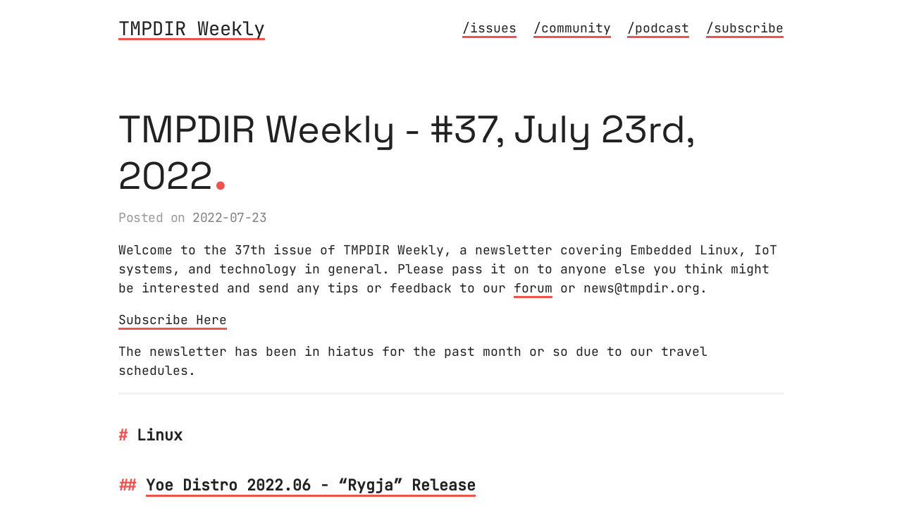

--- FILE ---
content_type: text/html; charset=utf-8
request_url: https://newsletter.tmpdir.org/issues/issue-037/
body_size: 6334
content:
<!DOCTYPE html>
<html>
<head>
    <meta charset="UTF-8">
    <meta http-equiv="X-UA-Compatible" content="IE=edge">
    <meta name="viewport" content="width=device-width, initial-scale=1.0">

    

    
    
    
    <title>
         TMPDIR Weekly - #37, July 23rd, 2022
        
    </title>

        
            <meta property="og:title" content="TMPDIR Weekly - #37, July 23rd, 2022" />
        
     

     
         
     

     
         
    

    
    

    
    
        <link href=https://newsletter.tmpdir.org/fonts.css rel="stylesheet" />
    

    
    


    

    
    <link rel="alternate" type="application/atom+xml" title="TMPDIR Weekly" href="https://newsletter.tmpdir.org/atom.xml">

    
    
    
        <link rel="stylesheet" type="text/css" href="https://newsletter.tmpdir.org/theme/light.css"/>
    

    <link rel="stylesheet" type="text/css" media="screen" href=https://newsletter.tmpdir.org/main.css />


    
</head>


<body>
    <div class="content">
        <header>
    <div class="main">
        <a href=https:&#x2F;&#x2F;newsletter.tmpdir.org>TMPDIR Weekly</a>

        <div class="socials">
            
        </div>
    </div>

    <nav>
        
            <a href=&#x2F;issues style="margin-left: 0.7em">&#x2F;issues</a>
        
            <a href=https:&#x2F;&#x2F;community.tmpdir.org style="margin-left: 0.7em">&#x2F;community</a>
        
            <a href=https:&#x2F;&#x2F;tmpdir.org style="margin-left: 0.7em">&#x2F;podcast</a>
        
            <a href=https:&#x2F;&#x2F;tmpdir.ck.page&#x2F;196d1fb480 style="margin-left: 0.7em">&#x2F;subscribe</a>
        
    </nav>
</header>


        
        
    
<main>
    <article>
        <div class="title">
            
            
    <div class="page-header">
        TMPDIR Weekly - #37, July 23rd, 2022<span class="primary-color" style="font-size: 1.6em">.</span>
    </div>


                <div class="meta">
                    
                        Posted on <time>2022-07-23</time>
                    

                    
                </div>
        </div>

        

        
        

        <section class="body">
            <p>Welcome to the 37th issue of TMPDIR Weekly, a newsletter covering Embedded
Linux, IoT systems, and technology in general. Please pass it on to anyone else
you think might be interested and send any tips or feedback to our
<a href="https://community.tmpdir.org/">forum</a> or news@tmpdir.org.</p>
<p><a href="https://tmpdir.ck.page/196d1fb480">Subscribe Here</a></p>
<p>The newsletter has been in hiatus for the past month or so due to our travel
schedules.</p>
<hr />
<h1 id="linux">Linux</h1>
<h2 id="yoe-distro-2022-06-rygja-release"><a href="https://community.tmpdir.org/t/yoe-distribution-releases/239/13">Yoe Distro 2022.06 - “Rygja” Release</a></h2>
<p>This is relatively light release due to summer holidays and time-off -- we could
still pull off a release so that's a good thing. Few noteworthy changes are:</p>
<ul>
<li>Networkmanager defaults to nftables instead of iptables</li>
<li>systemd is bumped to 251.2 release</li>
<li>ptest ( package tests ) can now be compiled with parallelism turned on and a
knob is provided to disable it for offending recipes.</li>
<li>Go compiler got updated to 1.18.3 (latest point release in 1.18 release)</li>
<li>Polkit now uses mozjs again instead of duktape due to regressions observed
with duktape defaults.</li>
</ul>
<h2 id="linux-distributions-and-rolling-releases">Linux distributions and rolling Releases</h2>
<p>We have been using rolling release for Yoe distro, and we also use rolling
distributions e.g. ArchLinux as our default workstation Operating systems for
quite a while. It has been a good experience -- especially when you are a small
team, it's generally good to get latest updates and less work to integrate as
you run into current issues seen with fresh releases of packages. Upstream
developers are more responsive to the latest releases or tip of trunk of their
projects. An interesting post about
<a href="https://community.tmpdir.org/t/how-google-got-to-rolling-linux-releases-for-desktops-google-cloud-blog/557">google's internal distro turning to rolling release process</a>
is another distro turning towards this process.</p>
<hr />
<h1 id="iot">IoT</h1>
<p><a href="https://github.com/simpleiot/simpleiot/releases/tag/v0.3.0">v0.3.0</a> of Simple
Iot has been released with many internal improvements. The application lifecycle
has been simplified so that the entire app can easily be started and stopped in
a unit test. This allows us to do end-to-end testing of the entire application.
We've also started using Generics (available in Go 1.18) in various
<a href="https://github.com/simpleiot/simpleiot/blob/master/client/manager.go">places</a>
-- that is working out really well. Another shift is the focus on "clients".
Eventually most of Simple IoT will be clients where they simply subscribe and
publish information as needed. Clients can live
<a href="https://docs.simpleiot.org/docs/ref/architecture-app.html">inside the application or be external</a>.
We are also working on support for
<a href="https://docs.simpleiot.org/docs/ref/serial.html">serial connections</a> to
Microcontrollers. This will allow MPUs and MCUs to easily share information in a
system.</p>
<hr />
<h1 id="other">Other</h1>
<p>Started
<a href="https://community.tmpdir.org/t/raspberry-pi-rp2040-mcu-platform/206/8?u=cbrake">experimenting</a>
with a rPI PICO -- the build system is nice.</p>
<p>Also did some <a href="https://community.tmpdir.org/t/tinygo-on-mcus/553">experimenting</a>
with Tinygo.</p>
<p>A nice
<a href="https://community.tmpdir.org/t/writing-the-most-misunderstood-activity/556">article</a>
on writing. Writing is a privilege and a great opportunity.</p>
<hr />
<h1 id="quote-for-the-week">Quote for the week</h1>
<blockquote>
<p>Fools ignore complexity. Pragmatists suffer it. Some can avoid it. Geniuses
remove it. - Alan Perlis (1st recipient of the Turing Award)</p>
</blockquote>
<hr />
<p>Join our <a href="https://community.tmpdir.org/">Discourse forum</a> to discuss these or
new topics. Find past issues of TMPDIR <a href="https://newsletter.tmpdir.org/">here</a>.
Listen to previous podcasts at
<a href="https://community.tmpdir.org/">https://tmpdir.org/</a>.</p>
<p>Thanks for reading!</p>
<p>Khem and Cliff</p>

        </section>

        

    </article>
</main>


    </div>
</body>

</html>

--- FILE ---
content_type: text/css; charset=utf-8
request_url: https://newsletter.tmpdir.org/fonts.css
body_size: 108
content:
@font-face{font-family:"Jetbrains Mono";font-style:normal;font-weight:400;src:url("../fonts/JetbrainsMono/JetBrainsMono-Regular.ttf"),local("ttf");font-display:swap}@font-face{font-family:"Space Grotesk";font-style:normal;font-weight:400;src:url("../fonts/SpaceGrotesk/SpaceGrotesk-Regular.ttf"),local("ttf");font-display:swap}

--- FILE ---
content_type: text/css; charset=utf-8
request_url: https://newsletter.tmpdir.org/theme/light.css
body_size: -46
content:
:root{--text-0: rgba(0, 0, 0, 87%);--text-1: rgba(0, 0, 0, 66%);--bg-0: #fff;--bg-1: #f2f2f2;--bg-2: #fefefe;--primary-color: #ef5350;--hover-color: white}

--- FILE ---
content_type: text/css; charset=utf-8
request_url: https://newsletter.tmpdir.org/main.css
body_size: 5072
content:
.cards{display:grid;grid-template-columns:repeat(auto-fill, minmax(300px, 1fr));grid-template-rows:auto;gap:24px;padding:12px 0}.card{min-height:100px;background:var(--bg-2);border:2px solid var(--border-color);border-radius:10px;overflow:hidden}.card-info{padding:0 24px 24px 24px}.card-title{margin-top:.7em}.card-image{border:unset;width:100%}.card-image-placeholder{height:12px;width:100%}.card-description{margin-top:.5em;overflow:hidden}@media all and (max-width: 720px){.cards{gap:18px}}code{background-color:var(--bg-1);padding:.1em .2em;border-radius:5px;border:1px solid var(--border-color)}pre{border-radius:5px;border:1px solid var(--border-color);line-height:1.4;overflow-x:auto;padding:1em}pre code{background-color:rgba(0,0,0,0);color:inherit;font-size:100%;padding:0;border:0}pre{font-family:var(--code-font);position:relative;-webkit-overflow-scrolling:touch}pre code[class*=language-]{-webkit-overflow-scrolling:touch}pre code[class*=language-]::before{background:#000;border-radius:0 0 .25rem .25rem;color:#fff;font-size:12px;letter-spacing:.025rem;padding:.1rem .5rem;position:absolute;right:.1rem;margin-top:.1rem;text-align:right;text-transform:uppercase;top:0}pre code[class=language-javaScript]::before,pre code[class=language-js]::before{content:"js";background:#f7df1e;color:#000}pre code[class*=language-yml]::before,pre code[class*=language-yaml]::before{content:"yaml";background:#f71e6a;color:#fff}pre code[class*=language-shell]::before,pre code[class*=language-bash]::before,pre code[class*=language-sh]::before{content:"shell";background:green;color:#fff}pre code[class*=language-json]::before{content:"json";background:#1e90ff;color:#000}pre code[class*=language-python]::before,pre code[class*=language-py]::before{content:"py";background:blue;color:#ff0}pre code[class*=language-css]::before{content:"css";background:cyan;color:#000}pre code[class*=language-go]::before{content:"Go";background:cyan;color:#4169e1}pre code[class*=language-md]::before,pre code[class*=language-md]::before{content:"Markdown";background:#4169e1;color:#f5f5f5}pre code[class*=language-rust]::before,pre code[class*=language-rs]::before{content:"rust";background:#fff8f6;color:#ff4647}.page-header{font-size:3em;line-height:100%;font-family:var(--header-font);margin:4rem 0px 1rem 0px}.centered-header{font-family:var(--header-font);position:absolute;top:40%;left:50%;transform:translate(-50%, -50%);text-align:center;font-size:4em}header{display:flex;flex-direction:row;flex-wrap:wrap;justify-content:space-between;padding:1em 0}header .main{display:flex;flex-direction:row;flex-wrap:wrap;justify-content:space-between;align-items:flex-start;gap:12px;font-size:1.5rem;margin-bottom:10px}.socials{flex-grow:0;display:flex;flex-direction:row;flex-wrap:wrap;justify-content:flex-start;align-items:flex-end;gap:6px}.social{border-bottom:unset;background-image:unset;padding:2px}.social>img{border:unset;width:24px;height:24px}.meta{color:#999;letter-spacing:-.5px}h1,h2,h3,h4,h5,h6{font-size:1.2rem;margin-top:2em}h1::before{color:var(--primary-color);content:"# "}h2::before{color:var(--primary-color);content:"## "}h3::before{color:var(--primary-color);content:"### "}h4::before{color:var(--primary-color);content:"#### "}h5::before{color:var(--primary-color);content:"##### "}h6::before{color:var(--primary-color);content:"###### "}@media (prefers-color-scheme: dark){.social>img{filter:invert(1)}}img{border:3px solid #ececec;max-width:100%}figure{box-sizing:border-box;display:inline-block;margin:0;max-width:100%}figure img{max-height:500px}@media screen and (min-width: 600px){figure{padding:0 40px}}figure h4{font-size:1rem;margin:0;margin-bottom:1em}figure h4::before{content:"↳ "}svg{max-height:15px}.primary-color{color:var(--primary-color)}.draft-label{color:var(--hover-color);text-decoration:none;padding:2px 4px;border-radius:4px;margin-left:6px;background-color:var(--primary-color)}::-moz-selection{background:var(--primary-color);color:var(--hover-color);text-shadow:none}::selection{background:var(--primary-color);color:var(--hover-color)}p{line-height:1.5}hr{border:0;border-top:3px solid var(--border-color);margin:1em 0}blockquote{border-left:3px solid var(--border-color);color:#737373;margin:0;padding-left:1em}a{border-bottom:3px solid var(--primary-color);color:inherit;text-decoration:none}a:hover{background-color:var(--primary-color);color:var(--hover-color)}time{color:grey}@media screen and (max-width: 600px){.list>ul{margin:0;padding:0}}table{border-spacing:0;border-collapse:collapse}table th{padding:6px 13px;border:1px solid #dfe2e5;font-size:large}table td{padding:6px 13px;border:1px solid #dfe2e5}.tags li::before{content:"🏷 "}.tags a{border-bottom:3px solid var(--primary-color)}.tags a:hover{color:var(--hover_color);background-color:var(--primary-color)}:root{--border-color: var(--bg-1);--text-font: "Jetbrains Mono";--header-font: "Space Grotesk";--code-font: "Jetbrains Mono"}html{background-color:var(--bg-0);color:var(--text-0);font-family:var(--text-font);line-height:1.6em}.content{max-width:944px;margin:0 auto;padding:0 24px;word-wrap:break-word}@media all and (min-width: 640px){html{font-size:16.5px}}@media all and (min-width: 720px){html{font-size:17px}}@media all and (min-width: 960px){html{font-size:18px}}